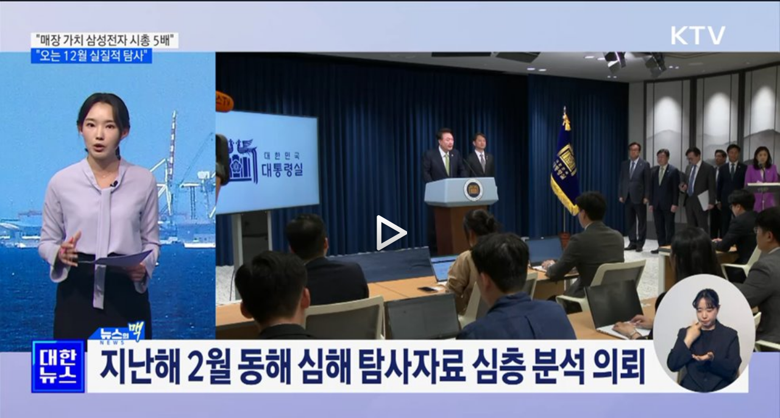

--- FILE ---
content_type: text/html; charset=UTF-8
request_url: https://www.ktv.go.kr/content/player?content_id=702819
body_size: 4725
content:
















<!DOCTYPE html>
<html lang="ko">
<head>
<title>KTV VOD Player</title>
<meta http-equiv="Content-Type" content="text/html; charset=UTF-8">
<meta http-equiv="X-UA-Compatible" content="IE=Edge">
<meta name="viewport" content="width=device-width,initial-scale=1.0,minimum-scale=1.0,maximum-scale=1.0,user-scalable=no">
<meta name="title" content="&amp;#34;동해 석유·가스 140억 배럴 가치, 삼성전자 시총 5배“ [뉴스의 맥]" />
<script>
var wp_PlayerType = "VOD";
var wp_AodType = "S";
//###### elearningUserID = 플레이어 개인정보 설정 및 이어보기 기능에서의 사용자별 세션 아이디 입력. (빈문자열 오류 발생)
var elearningUserID = "18.221.225.128.aaav4";	// (50BYTE)
var elearningReserve1 = ""; //이름 (100BYTE)
var elearningReserve2 = ""; //소속 (100BYTE)
//###### elearningUserID = 플레이어 개인정보 설정 및 이어보기 기능에서의 사용자별 세션 아이디 입력. (빈문자열 오류 발생)
var playerContentId = "702819";
</script>
<script src="/resources/js/library/vodplayer/lib/hls.js"></script>
<script src="/resources/js/library/vodplayer/lib/jquery-3.4.1.min.js"></script>
<script src="/resources/js/library/vodplayer/extend/js/mobile-detect.min.js"></script>
<script src="/resources/js/library/vodplayer/extend/js/env.js?v=adbactde"></script>
<script src="/resources/js/library/vodplayer/lib/jquery.iecors.js"></script>

<script>
var view = {playerId : "divPlayer"
		  , fileId    : "a94505ad-9db7-4a6d-b7d2-aa80294491e9"
		  , thumb     : "/media/contents/image/2024/06/03/inQ1sLSIhA.jpg"};
var media;
jQuery(document).ready(function() {

	// settId를 입력하지 않으면 smil파일을 이용하여 Auto Adaptive 처리됨.
	media = new WeNMediaPlayer(
			  "VOD"			
			,view.playerId
			,""
			,view.fileId
			,""
			,"100%"
			,"100%"
			,""    	
			,"HLS"		
			,""		
			,""		
			,"0"	    	
			,"0"		    	
			,"N"			
			,""	    	
			,""			
			,"N"		
			,"Y"	
			,"N"			
			,"N"		
			,"N"		
			,"N"		
			,"Y"			
			,"false"     
			,""   
			,"S"			
			,""			
			,""				
			,""		
			,""			
			,view.thumb				
	);

	if ($("#"+view.playerId).length > 0){
		media.show("media");
	}

});

//ktvApp
var appCheck=false;
if (navigator.userAgent.indexOf("ktvApp_") > -1){  //기존안드로이드앱과 구분을위한 _ 추가
	appCheck = "true";
}

//플레이어 로딩완료
function playerLoadComplete(){
	//console.log("로딩완료");
	//wenplayer(view.playerId).on("play", function(event){
	wenplayer(view.playerId).onPlay(function(event){
		//console.log("플레이");
		
			vodViewCount();	//조회수증가
		
		
	});
}

//조회수증가
var viewCount = 0;
function vodViewCount(){
	//console.log(viewCount);
	if (viewCount == 0){
		$.ajax({
			url : "/content/vodViewCount",
			dataType : "json",
			type : "get",
			data : {
				 "type" : "program"
				,"content_id" : '702819'
				,"ref" : ""
			},
			success: function(data) {},
			error:function(request,status,error){}
		});
	}
	viewCount++;
}

//플레이어 현재상태
function playerGetState(){
	return wenplayer(view.playerId).getState();
}
//플레이어 현재시간
function playerGetPosition(){
	return media.getPosition();
}

//플레이어 해상도
function playerGetStreamUri(){
	//var oPlayer = wenplayer(view.playerId);
	//console.log(oPlayer.getQualityLevels());		//해상도종류
	//console.log(oPlayer.getCurrentQuality());		//선택해상도
	//console.log(wenGlobalObj.wenMapStreamFileUrl);	//스트리밍주소
	//console.log(wenGlobalObj.wenCurrentFileId);		//파일ID

	var streamUri = wenGlobalObj.wenMapStreamFileUrl.get(wenGlobalObj.wenCurrentFileId).get(0);
	//console.log(streamUri)
	return streamUri;
}

function getPipData(){
	//영상중지
	if (playerGetState() === "playing"){
		wenplayer(view.playerId).pause();
	}

	return { streamUri : playerGetStreamUri()
			, position  : playerGetPosition()	};
}

//받을message 선언
window.addEventListener('message', function(e) {
	//console.log('www.ktv message start');
	//console.log(e.data);
	//console.log("www.ktv e.origin : " + e.origin);

	if(e.data.sendFunction === 'getPipData'){
		//message전송
		window.parent.postMessage({ returnFunction : e.data.sendFunction
			                      , playerData : getPipData() } , e.origin);
	}
});



</script>
</head>
<body bgcolor="#FFFFFF" leftmargin="0" topmargin="0" marginwidth="0" marginheight="0" style="margin:0px;background:#FFFFFF">

	
	

	
		
			<div id="divPlayer"></div>
		
		
	


	

</body>
</html>


--- FILE ---
content_type: text/xml; charset=UTF-8
request_url: https://www.ktv.go.kr/content/playerProxy?http://hdvod.ktv.go.kr:8080/rest/file2/stream/a94505ad-9db7-4a6d-b7d2-aa80294491e9;protocol=http;branchCd=;settId=;userId=18.221.225.128.aaav4;contentId=702819&_=1769405893510
body_size: 1444
content:
<?xml version="1.0" encoding="UTF-8" standalone="yes"?><root><resultCode>0000</resultCode><resultMessage></resultMessage><vodList><vod><fileId>a94505ad-9db7-4a6d-b7d2-aa80294491e9</fileId><fileTitle>newsdh_20240603_1900_02.mp4</fileTitle><instanceId>7df25851-29bb-48ce-b3ed-12d715903294</instanceId><playTime>242</playTime><previewFile>https://hdvod.ktv.go.kr:443/streams/7df25851-29bb-48ce-b3ed-12d715903294/2024/06/03/a94505ad-9db7-4a6d-b7d2-aa80294491e9/preview/a94505ad-9db7-4a6d-b7d2-aa80294491e9.vtt</previewFile><shareYN>N</shareYN><smilFile>https://hdvod.ktv.go.kr:8443/streams/_definst_/smil:7df25851-29bb-48ce-b3ed-12d715903294/2024/06/03/a94505ad-9db7-4a6d-b7d2-aa80294491e9/a94505ad-9db7-4a6d-b7d2-aa80294491e9.smil/playlist.m3u8</smilFile><streamList><stream><file>https://hdvod.ktv.go.kr:8443/streams/_definst_/mp4:7df25851-29bb-48ce-b3ed-12d715903294/2024/06/03/a94505ad-9db7-4a6d-b7d2-aa80294491e9/0d002c1c-dc5a-4de7-a24b-772840cb3e72.mp4/playlist.m3u8</file><label>720P</label></stream><stream><file>https://hdvod.ktv.go.kr:8443/streams/_definst_/mp4:7df25851-29bb-48ce-b3ed-12d715903294/2024/06/03/a94505ad-9db7-4a6d-b7d2-aa80294491e9/8a352810-45fd-4aaa-9148-612e44e7e057.mp4/playlist.m3u8</file><label>360P</label></stream></streamList><thumbnail>https://hdvod.ktv.go.kr:443/rest/stream/thumbnail/a94505ad-9db7-4a6d-b7d2-aa80294491e9;size=1280*720</thumbnail><trackList/><videoSize>1280x720</videoSize></vod></vodList></root>

--- FILE ---
content_type: text/vtt
request_url: https://hdvod.ktv.go.kr/streams/7df25851-29bb-48ce-b3ed-12d715903294/2024/06/03/a94505ad-9db7-4a6d-b7d2-aa80294491e9/preview/a94505ad-9db7-4a6d-b7d2-aa80294491e9.vtt
body_size: 18720
content:
WEBVTT

00:00.000 --> 00:01.000
00000001.png?f=a94505ad-9db7-4a6d-b7d2-aa80294491e9

00:01.000 --> 00:02.000
00000002.png?f=a94505ad-9db7-4a6d-b7d2-aa80294491e9

00:02.000 --> 00:03.000
00000003.png?f=a94505ad-9db7-4a6d-b7d2-aa80294491e9

00:03.000 --> 00:04.000
00000004.png?f=a94505ad-9db7-4a6d-b7d2-aa80294491e9

00:04.000 --> 00:05.000
00000005.png?f=a94505ad-9db7-4a6d-b7d2-aa80294491e9

00:05.000 --> 00:06.000
00000006.png?f=a94505ad-9db7-4a6d-b7d2-aa80294491e9

00:06.000 --> 00:07.000
00000007.png?f=a94505ad-9db7-4a6d-b7d2-aa80294491e9

00:07.000 --> 00:08.000
00000008.png?f=a94505ad-9db7-4a6d-b7d2-aa80294491e9

00:08.000 --> 00:09.000
00000009.png?f=a94505ad-9db7-4a6d-b7d2-aa80294491e9

00:09.000 --> 00:10.000
00000010.png?f=a94505ad-9db7-4a6d-b7d2-aa80294491e9

00:10.000 --> 00:11.000
00000011.png?f=a94505ad-9db7-4a6d-b7d2-aa80294491e9

00:11.000 --> 00:12.000
00000012.png?f=a94505ad-9db7-4a6d-b7d2-aa80294491e9

00:12.000 --> 00:13.000
00000013.png?f=a94505ad-9db7-4a6d-b7d2-aa80294491e9

00:13.000 --> 00:14.000
00000014.png?f=a94505ad-9db7-4a6d-b7d2-aa80294491e9

00:14.000 --> 00:15.000
00000015.png?f=a94505ad-9db7-4a6d-b7d2-aa80294491e9

00:15.000 --> 00:16.000
00000016.png?f=a94505ad-9db7-4a6d-b7d2-aa80294491e9

00:16.000 --> 00:17.000
00000017.png?f=a94505ad-9db7-4a6d-b7d2-aa80294491e9

00:17.000 --> 00:18.000
00000018.png?f=a94505ad-9db7-4a6d-b7d2-aa80294491e9

00:18.000 --> 00:19.000
00000019.png?f=a94505ad-9db7-4a6d-b7d2-aa80294491e9

00:19.000 --> 00:20.000
00000020.png?f=a94505ad-9db7-4a6d-b7d2-aa80294491e9

00:20.000 --> 00:21.000
00000021.png?f=a94505ad-9db7-4a6d-b7d2-aa80294491e9

00:21.000 --> 00:22.000
00000022.png?f=a94505ad-9db7-4a6d-b7d2-aa80294491e9

00:22.000 --> 00:23.000
00000023.png?f=a94505ad-9db7-4a6d-b7d2-aa80294491e9

00:23.000 --> 00:24.000
00000024.png?f=a94505ad-9db7-4a6d-b7d2-aa80294491e9

00:24.000 --> 00:25.000
00000025.png?f=a94505ad-9db7-4a6d-b7d2-aa80294491e9

00:25.000 --> 00:26.000
00000026.png?f=a94505ad-9db7-4a6d-b7d2-aa80294491e9

00:26.000 --> 00:27.000
00000027.png?f=a94505ad-9db7-4a6d-b7d2-aa80294491e9

00:27.000 --> 00:28.000
00000028.png?f=a94505ad-9db7-4a6d-b7d2-aa80294491e9

00:28.000 --> 00:29.000
00000029.png?f=a94505ad-9db7-4a6d-b7d2-aa80294491e9

00:29.000 --> 00:30.000
00000030.png?f=a94505ad-9db7-4a6d-b7d2-aa80294491e9

00:30.000 --> 00:31.000
00000031.png?f=a94505ad-9db7-4a6d-b7d2-aa80294491e9

00:31.000 --> 00:32.000
00000032.png?f=a94505ad-9db7-4a6d-b7d2-aa80294491e9

00:32.000 --> 00:33.000
00000033.png?f=a94505ad-9db7-4a6d-b7d2-aa80294491e9

00:33.000 --> 00:34.000
00000034.png?f=a94505ad-9db7-4a6d-b7d2-aa80294491e9

00:34.000 --> 00:35.000
00000035.png?f=a94505ad-9db7-4a6d-b7d2-aa80294491e9

00:35.000 --> 00:36.000
00000036.png?f=a94505ad-9db7-4a6d-b7d2-aa80294491e9

00:36.000 --> 00:37.000
00000037.png?f=a94505ad-9db7-4a6d-b7d2-aa80294491e9

00:37.000 --> 00:38.000
00000038.png?f=a94505ad-9db7-4a6d-b7d2-aa80294491e9

00:38.000 --> 00:39.000
00000039.png?f=a94505ad-9db7-4a6d-b7d2-aa80294491e9

00:39.000 --> 00:40.000
00000040.png?f=a94505ad-9db7-4a6d-b7d2-aa80294491e9

00:40.000 --> 00:41.000
00000041.png?f=a94505ad-9db7-4a6d-b7d2-aa80294491e9

00:41.000 --> 00:42.000
00000042.png?f=a94505ad-9db7-4a6d-b7d2-aa80294491e9

00:42.000 --> 00:43.000
00000043.png?f=a94505ad-9db7-4a6d-b7d2-aa80294491e9

00:43.000 --> 00:44.000
00000044.png?f=a94505ad-9db7-4a6d-b7d2-aa80294491e9

00:44.000 --> 00:45.000
00000045.png?f=a94505ad-9db7-4a6d-b7d2-aa80294491e9

00:45.000 --> 00:46.000
00000046.png?f=a94505ad-9db7-4a6d-b7d2-aa80294491e9

00:46.000 --> 00:47.000
00000047.png?f=a94505ad-9db7-4a6d-b7d2-aa80294491e9

00:47.000 --> 00:48.000
00000048.png?f=a94505ad-9db7-4a6d-b7d2-aa80294491e9

00:48.000 --> 00:49.000
00000049.png?f=a94505ad-9db7-4a6d-b7d2-aa80294491e9

00:49.000 --> 00:50.000
00000050.png?f=a94505ad-9db7-4a6d-b7d2-aa80294491e9

00:50.000 --> 00:51.000
00000051.png?f=a94505ad-9db7-4a6d-b7d2-aa80294491e9

00:51.000 --> 00:52.000
00000052.png?f=a94505ad-9db7-4a6d-b7d2-aa80294491e9

00:52.000 --> 00:53.000
00000053.png?f=a94505ad-9db7-4a6d-b7d2-aa80294491e9

00:53.000 --> 00:54.000
00000054.png?f=a94505ad-9db7-4a6d-b7d2-aa80294491e9

00:54.000 --> 00:55.000
00000055.png?f=a94505ad-9db7-4a6d-b7d2-aa80294491e9

00:55.000 --> 00:56.000
00000056.png?f=a94505ad-9db7-4a6d-b7d2-aa80294491e9

00:56.000 --> 00:57.000
00000057.png?f=a94505ad-9db7-4a6d-b7d2-aa80294491e9

00:57.000 --> 00:58.000
00000058.png?f=a94505ad-9db7-4a6d-b7d2-aa80294491e9

00:58.000 --> 00:59.000
00000059.png?f=a94505ad-9db7-4a6d-b7d2-aa80294491e9

00:59.000 --> 01:00.000
00000060.png?f=a94505ad-9db7-4a6d-b7d2-aa80294491e9

01:00.000 --> 01:01.000
00000061.png?f=a94505ad-9db7-4a6d-b7d2-aa80294491e9

01:01.000 --> 01:02.000
00000062.png?f=a94505ad-9db7-4a6d-b7d2-aa80294491e9

01:02.000 --> 01:03.000
00000063.png?f=a94505ad-9db7-4a6d-b7d2-aa80294491e9

01:03.000 --> 01:04.000
00000064.png?f=a94505ad-9db7-4a6d-b7d2-aa80294491e9

01:04.000 --> 01:05.000
00000065.png?f=a94505ad-9db7-4a6d-b7d2-aa80294491e9

01:05.000 --> 01:06.000
00000066.png?f=a94505ad-9db7-4a6d-b7d2-aa80294491e9

01:06.000 --> 01:07.000
00000067.png?f=a94505ad-9db7-4a6d-b7d2-aa80294491e9

01:07.000 --> 01:08.000
00000068.png?f=a94505ad-9db7-4a6d-b7d2-aa80294491e9

01:08.000 --> 01:09.000
00000069.png?f=a94505ad-9db7-4a6d-b7d2-aa80294491e9

01:09.000 --> 01:10.000
00000070.png?f=a94505ad-9db7-4a6d-b7d2-aa80294491e9

01:10.000 --> 01:11.000
00000071.png?f=a94505ad-9db7-4a6d-b7d2-aa80294491e9

01:11.000 --> 01:12.000
00000072.png?f=a94505ad-9db7-4a6d-b7d2-aa80294491e9

01:12.000 --> 01:13.000
00000073.png?f=a94505ad-9db7-4a6d-b7d2-aa80294491e9

01:13.000 --> 01:14.000
00000074.png?f=a94505ad-9db7-4a6d-b7d2-aa80294491e9

01:14.000 --> 01:15.000
00000075.png?f=a94505ad-9db7-4a6d-b7d2-aa80294491e9

01:15.000 --> 01:16.000
00000076.png?f=a94505ad-9db7-4a6d-b7d2-aa80294491e9

01:16.000 --> 01:17.000
00000077.png?f=a94505ad-9db7-4a6d-b7d2-aa80294491e9

01:17.000 --> 01:18.000
00000078.png?f=a94505ad-9db7-4a6d-b7d2-aa80294491e9

01:18.000 --> 01:19.000
00000079.png?f=a94505ad-9db7-4a6d-b7d2-aa80294491e9

01:19.000 --> 01:20.000
00000080.png?f=a94505ad-9db7-4a6d-b7d2-aa80294491e9

01:20.000 --> 01:21.000
00000081.png?f=a94505ad-9db7-4a6d-b7d2-aa80294491e9

01:21.000 --> 01:22.000
00000082.png?f=a94505ad-9db7-4a6d-b7d2-aa80294491e9

01:22.000 --> 01:23.000
00000083.png?f=a94505ad-9db7-4a6d-b7d2-aa80294491e9

01:23.000 --> 01:24.000
00000084.png?f=a94505ad-9db7-4a6d-b7d2-aa80294491e9

01:24.000 --> 01:25.000
00000085.png?f=a94505ad-9db7-4a6d-b7d2-aa80294491e9

01:25.000 --> 01:26.000
00000086.png?f=a94505ad-9db7-4a6d-b7d2-aa80294491e9

01:26.000 --> 01:27.000
00000087.png?f=a94505ad-9db7-4a6d-b7d2-aa80294491e9

01:27.000 --> 01:28.000
00000088.png?f=a94505ad-9db7-4a6d-b7d2-aa80294491e9

01:28.000 --> 01:29.000
00000089.png?f=a94505ad-9db7-4a6d-b7d2-aa80294491e9

01:29.000 --> 01:30.000
00000090.png?f=a94505ad-9db7-4a6d-b7d2-aa80294491e9

01:30.000 --> 01:31.000
00000091.png?f=a94505ad-9db7-4a6d-b7d2-aa80294491e9

01:31.000 --> 01:32.000
00000092.png?f=a94505ad-9db7-4a6d-b7d2-aa80294491e9

01:32.000 --> 01:33.000
00000093.png?f=a94505ad-9db7-4a6d-b7d2-aa80294491e9

01:33.000 --> 01:34.000
00000094.png?f=a94505ad-9db7-4a6d-b7d2-aa80294491e9

01:34.000 --> 01:35.000
00000095.png?f=a94505ad-9db7-4a6d-b7d2-aa80294491e9

01:35.000 --> 01:36.000
00000096.png?f=a94505ad-9db7-4a6d-b7d2-aa80294491e9

01:36.000 --> 01:37.000
00000097.png?f=a94505ad-9db7-4a6d-b7d2-aa80294491e9

01:37.000 --> 01:38.000
00000098.png?f=a94505ad-9db7-4a6d-b7d2-aa80294491e9

01:38.000 --> 01:39.000
00000099.png?f=a94505ad-9db7-4a6d-b7d2-aa80294491e9

01:39.000 --> 01:40.000
00000100.png?f=a94505ad-9db7-4a6d-b7d2-aa80294491e9

01:40.000 --> 01:41.000
00000101.png?f=a94505ad-9db7-4a6d-b7d2-aa80294491e9

01:41.000 --> 01:42.000
00000102.png?f=a94505ad-9db7-4a6d-b7d2-aa80294491e9

01:42.000 --> 01:43.000
00000103.png?f=a94505ad-9db7-4a6d-b7d2-aa80294491e9

01:43.000 --> 01:44.000
00000104.png?f=a94505ad-9db7-4a6d-b7d2-aa80294491e9

01:44.000 --> 01:45.000
00000105.png?f=a94505ad-9db7-4a6d-b7d2-aa80294491e9

01:45.000 --> 01:46.000
00000106.png?f=a94505ad-9db7-4a6d-b7d2-aa80294491e9

01:46.000 --> 01:47.000
00000107.png?f=a94505ad-9db7-4a6d-b7d2-aa80294491e9

01:47.000 --> 01:48.000
00000108.png?f=a94505ad-9db7-4a6d-b7d2-aa80294491e9

01:48.000 --> 01:49.000
00000109.png?f=a94505ad-9db7-4a6d-b7d2-aa80294491e9

01:49.000 --> 01:50.000
00000110.png?f=a94505ad-9db7-4a6d-b7d2-aa80294491e9

01:50.000 --> 01:51.000
00000111.png?f=a94505ad-9db7-4a6d-b7d2-aa80294491e9

01:51.000 --> 01:52.000
00000112.png?f=a94505ad-9db7-4a6d-b7d2-aa80294491e9

01:52.000 --> 01:53.000
00000113.png?f=a94505ad-9db7-4a6d-b7d2-aa80294491e9

01:53.000 --> 01:54.000
00000114.png?f=a94505ad-9db7-4a6d-b7d2-aa80294491e9

01:54.000 --> 01:55.000
00000115.png?f=a94505ad-9db7-4a6d-b7d2-aa80294491e9

01:55.000 --> 01:56.000
00000116.png?f=a94505ad-9db7-4a6d-b7d2-aa80294491e9

01:56.000 --> 01:57.000
00000117.png?f=a94505ad-9db7-4a6d-b7d2-aa80294491e9

01:57.000 --> 01:58.000
00000118.png?f=a94505ad-9db7-4a6d-b7d2-aa80294491e9

01:58.000 --> 01:59.000
00000119.png?f=a94505ad-9db7-4a6d-b7d2-aa80294491e9

01:59.000 --> 02:00.000
00000120.png?f=a94505ad-9db7-4a6d-b7d2-aa80294491e9

02:00.000 --> 02:01.000
00000121.png?f=a94505ad-9db7-4a6d-b7d2-aa80294491e9

02:01.000 --> 02:02.000
00000122.png?f=a94505ad-9db7-4a6d-b7d2-aa80294491e9

02:02.000 --> 02:03.000
00000123.png?f=a94505ad-9db7-4a6d-b7d2-aa80294491e9

02:03.000 --> 02:04.000
00000124.png?f=a94505ad-9db7-4a6d-b7d2-aa80294491e9

02:04.000 --> 02:05.000
00000125.png?f=a94505ad-9db7-4a6d-b7d2-aa80294491e9

02:05.000 --> 02:06.000
00000126.png?f=a94505ad-9db7-4a6d-b7d2-aa80294491e9

02:06.000 --> 02:07.000
00000127.png?f=a94505ad-9db7-4a6d-b7d2-aa80294491e9

02:07.000 --> 02:08.000
00000128.png?f=a94505ad-9db7-4a6d-b7d2-aa80294491e9

02:08.000 --> 02:09.000
00000129.png?f=a94505ad-9db7-4a6d-b7d2-aa80294491e9

02:09.000 --> 02:10.000
00000130.png?f=a94505ad-9db7-4a6d-b7d2-aa80294491e9

02:10.000 --> 02:11.000
00000131.png?f=a94505ad-9db7-4a6d-b7d2-aa80294491e9

02:11.000 --> 02:12.000
00000132.png?f=a94505ad-9db7-4a6d-b7d2-aa80294491e9

02:12.000 --> 02:13.000
00000133.png?f=a94505ad-9db7-4a6d-b7d2-aa80294491e9

02:13.000 --> 02:14.000
00000134.png?f=a94505ad-9db7-4a6d-b7d2-aa80294491e9

02:14.000 --> 02:15.000
00000135.png?f=a94505ad-9db7-4a6d-b7d2-aa80294491e9

02:15.000 --> 02:16.000
00000136.png?f=a94505ad-9db7-4a6d-b7d2-aa80294491e9

02:16.000 --> 02:17.000
00000137.png?f=a94505ad-9db7-4a6d-b7d2-aa80294491e9

02:17.000 --> 02:18.000
00000138.png?f=a94505ad-9db7-4a6d-b7d2-aa80294491e9

02:18.000 --> 02:19.000
00000139.png?f=a94505ad-9db7-4a6d-b7d2-aa80294491e9

02:19.000 --> 02:20.000
00000140.png?f=a94505ad-9db7-4a6d-b7d2-aa80294491e9

02:20.000 --> 02:21.000
00000141.png?f=a94505ad-9db7-4a6d-b7d2-aa80294491e9

02:21.000 --> 02:22.000
00000142.png?f=a94505ad-9db7-4a6d-b7d2-aa80294491e9

02:22.000 --> 02:23.000
00000143.png?f=a94505ad-9db7-4a6d-b7d2-aa80294491e9

02:23.000 --> 02:24.000
00000144.png?f=a94505ad-9db7-4a6d-b7d2-aa80294491e9

02:24.000 --> 02:25.000
00000145.png?f=a94505ad-9db7-4a6d-b7d2-aa80294491e9

02:25.000 --> 02:26.000
00000146.png?f=a94505ad-9db7-4a6d-b7d2-aa80294491e9

02:26.000 --> 02:27.000
00000147.png?f=a94505ad-9db7-4a6d-b7d2-aa80294491e9

02:27.000 --> 02:28.000
00000148.png?f=a94505ad-9db7-4a6d-b7d2-aa80294491e9

02:28.000 --> 02:29.000
00000149.png?f=a94505ad-9db7-4a6d-b7d2-aa80294491e9

02:29.000 --> 02:30.000
00000150.png?f=a94505ad-9db7-4a6d-b7d2-aa80294491e9

02:30.000 --> 02:31.000
00000151.png?f=a94505ad-9db7-4a6d-b7d2-aa80294491e9

02:31.000 --> 02:32.000
00000152.png?f=a94505ad-9db7-4a6d-b7d2-aa80294491e9

02:32.000 --> 02:33.000
00000153.png?f=a94505ad-9db7-4a6d-b7d2-aa80294491e9

02:33.000 --> 02:34.000
00000154.png?f=a94505ad-9db7-4a6d-b7d2-aa80294491e9

02:34.000 --> 02:35.000
00000155.png?f=a94505ad-9db7-4a6d-b7d2-aa80294491e9

02:35.000 --> 02:36.000
00000156.png?f=a94505ad-9db7-4a6d-b7d2-aa80294491e9

02:36.000 --> 02:37.000
00000157.png?f=a94505ad-9db7-4a6d-b7d2-aa80294491e9

02:37.000 --> 02:38.000
00000158.png?f=a94505ad-9db7-4a6d-b7d2-aa80294491e9

02:38.000 --> 02:39.000
00000159.png?f=a94505ad-9db7-4a6d-b7d2-aa80294491e9

02:39.000 --> 02:40.000
00000160.png?f=a94505ad-9db7-4a6d-b7d2-aa80294491e9

02:40.000 --> 02:41.000
00000161.png?f=a94505ad-9db7-4a6d-b7d2-aa80294491e9

02:41.000 --> 02:42.000
00000162.png?f=a94505ad-9db7-4a6d-b7d2-aa80294491e9

02:42.000 --> 02:43.000
00000163.png?f=a94505ad-9db7-4a6d-b7d2-aa80294491e9

02:43.000 --> 02:44.000
00000164.png?f=a94505ad-9db7-4a6d-b7d2-aa80294491e9

02:44.000 --> 02:45.000
00000165.png?f=a94505ad-9db7-4a6d-b7d2-aa80294491e9

02:45.000 --> 02:46.000
00000166.png?f=a94505ad-9db7-4a6d-b7d2-aa80294491e9

02:46.000 --> 02:47.000
00000167.png?f=a94505ad-9db7-4a6d-b7d2-aa80294491e9

02:47.000 --> 02:48.000
00000168.png?f=a94505ad-9db7-4a6d-b7d2-aa80294491e9

02:48.000 --> 02:49.000
00000169.png?f=a94505ad-9db7-4a6d-b7d2-aa80294491e9

02:49.000 --> 02:50.000
00000170.png?f=a94505ad-9db7-4a6d-b7d2-aa80294491e9

02:50.000 --> 02:51.000
00000171.png?f=a94505ad-9db7-4a6d-b7d2-aa80294491e9

02:51.000 --> 02:52.000
00000172.png?f=a94505ad-9db7-4a6d-b7d2-aa80294491e9

02:52.000 --> 02:53.000
00000173.png?f=a94505ad-9db7-4a6d-b7d2-aa80294491e9

02:53.000 --> 02:54.000
00000174.png?f=a94505ad-9db7-4a6d-b7d2-aa80294491e9

02:54.000 --> 02:55.000
00000175.png?f=a94505ad-9db7-4a6d-b7d2-aa80294491e9

02:55.000 --> 02:56.000
00000176.png?f=a94505ad-9db7-4a6d-b7d2-aa80294491e9

02:56.000 --> 02:57.000
00000177.png?f=a94505ad-9db7-4a6d-b7d2-aa80294491e9

02:57.000 --> 02:58.000
00000178.png?f=a94505ad-9db7-4a6d-b7d2-aa80294491e9

02:58.000 --> 02:59.000
00000179.png?f=a94505ad-9db7-4a6d-b7d2-aa80294491e9

02:59.000 --> 03:00.000
00000180.png?f=a94505ad-9db7-4a6d-b7d2-aa80294491e9

03:00.000 --> 03:01.000
00000181.png?f=a94505ad-9db7-4a6d-b7d2-aa80294491e9

03:01.000 --> 03:02.000
00000182.png?f=a94505ad-9db7-4a6d-b7d2-aa80294491e9

03:02.000 --> 03:03.000
00000183.png?f=a94505ad-9db7-4a6d-b7d2-aa80294491e9

03:03.000 --> 03:04.000
00000184.png?f=a94505ad-9db7-4a6d-b7d2-aa80294491e9

03:04.000 --> 03:05.000
00000185.png?f=a94505ad-9db7-4a6d-b7d2-aa80294491e9

03:05.000 --> 03:06.000
00000186.png?f=a94505ad-9db7-4a6d-b7d2-aa80294491e9

03:06.000 --> 03:07.000
00000187.png?f=a94505ad-9db7-4a6d-b7d2-aa80294491e9

03:07.000 --> 03:08.000
00000188.png?f=a94505ad-9db7-4a6d-b7d2-aa80294491e9

03:08.000 --> 03:09.000
00000189.png?f=a94505ad-9db7-4a6d-b7d2-aa80294491e9

03:09.000 --> 03:10.000
00000190.png?f=a94505ad-9db7-4a6d-b7d2-aa80294491e9

03:10.000 --> 03:11.000
00000191.png?f=a94505ad-9db7-4a6d-b7d2-aa80294491e9

03:11.000 --> 03:12.000
00000192.png?f=a94505ad-9db7-4a6d-b7d2-aa80294491e9

03:12.000 --> 03:13.000
00000193.png?f=a94505ad-9db7-4a6d-b7d2-aa80294491e9

03:13.000 --> 03:14.000
00000194.png?f=a94505ad-9db7-4a6d-b7d2-aa80294491e9

03:14.000 --> 03:15.000
00000195.png?f=a94505ad-9db7-4a6d-b7d2-aa80294491e9

03:15.000 --> 03:16.000
00000196.png?f=a94505ad-9db7-4a6d-b7d2-aa80294491e9

03:16.000 --> 03:17.000
00000197.png?f=a94505ad-9db7-4a6d-b7d2-aa80294491e9

03:17.000 --> 03:18.000
00000198.png?f=a94505ad-9db7-4a6d-b7d2-aa80294491e9

03:18.000 --> 03:19.000
00000199.png?f=a94505ad-9db7-4a6d-b7d2-aa80294491e9

03:19.000 --> 03:20.000
00000200.png?f=a94505ad-9db7-4a6d-b7d2-aa80294491e9

03:20.000 --> 03:21.000
00000201.png?f=a94505ad-9db7-4a6d-b7d2-aa80294491e9

03:21.000 --> 03:22.000
00000202.png?f=a94505ad-9db7-4a6d-b7d2-aa80294491e9

03:22.000 --> 03:23.000
00000203.png?f=a94505ad-9db7-4a6d-b7d2-aa80294491e9

03:23.000 --> 03:24.000
00000204.png?f=a94505ad-9db7-4a6d-b7d2-aa80294491e9

03:24.000 --> 03:25.000
00000205.png?f=a94505ad-9db7-4a6d-b7d2-aa80294491e9

03:25.000 --> 03:26.000
00000206.png?f=a94505ad-9db7-4a6d-b7d2-aa80294491e9

03:26.000 --> 03:27.000
00000207.png?f=a94505ad-9db7-4a6d-b7d2-aa80294491e9

03:27.000 --> 03:28.000
00000208.png?f=a94505ad-9db7-4a6d-b7d2-aa80294491e9

03:28.000 --> 03:29.000
00000209.png?f=a94505ad-9db7-4a6d-b7d2-aa80294491e9

03:29.000 --> 03:30.000
00000210.png?f=a94505ad-9db7-4a6d-b7d2-aa80294491e9

03:30.000 --> 03:31.000
00000211.png?f=a94505ad-9db7-4a6d-b7d2-aa80294491e9

03:31.000 --> 03:32.000
00000212.png?f=a94505ad-9db7-4a6d-b7d2-aa80294491e9

03:32.000 --> 03:33.000
00000213.png?f=a94505ad-9db7-4a6d-b7d2-aa80294491e9

03:33.000 --> 03:34.000
00000214.png?f=a94505ad-9db7-4a6d-b7d2-aa80294491e9

03:34.000 --> 03:35.000
00000215.png?f=a94505ad-9db7-4a6d-b7d2-aa80294491e9

03:35.000 --> 03:36.000
00000216.png?f=a94505ad-9db7-4a6d-b7d2-aa80294491e9

03:36.000 --> 03:37.000
00000217.png?f=a94505ad-9db7-4a6d-b7d2-aa80294491e9

03:37.000 --> 03:38.000
00000218.png?f=a94505ad-9db7-4a6d-b7d2-aa80294491e9

03:38.000 --> 03:39.000
00000219.png?f=a94505ad-9db7-4a6d-b7d2-aa80294491e9

03:39.000 --> 03:40.000
00000220.png?f=a94505ad-9db7-4a6d-b7d2-aa80294491e9

03:40.000 --> 03:41.000
00000221.png?f=a94505ad-9db7-4a6d-b7d2-aa80294491e9

03:41.000 --> 03:42.000
00000222.png?f=a94505ad-9db7-4a6d-b7d2-aa80294491e9

03:42.000 --> 03:43.000
00000223.png?f=a94505ad-9db7-4a6d-b7d2-aa80294491e9

03:43.000 --> 03:44.000
00000224.png?f=a94505ad-9db7-4a6d-b7d2-aa80294491e9

03:44.000 --> 03:45.000
00000225.png?f=a94505ad-9db7-4a6d-b7d2-aa80294491e9

03:45.000 --> 03:46.000
00000226.png?f=a94505ad-9db7-4a6d-b7d2-aa80294491e9

03:46.000 --> 03:47.000
00000227.png?f=a94505ad-9db7-4a6d-b7d2-aa80294491e9

03:47.000 --> 03:48.000
00000228.png?f=a94505ad-9db7-4a6d-b7d2-aa80294491e9

03:48.000 --> 03:49.000
00000229.png?f=a94505ad-9db7-4a6d-b7d2-aa80294491e9

03:49.000 --> 03:50.000
00000230.png?f=a94505ad-9db7-4a6d-b7d2-aa80294491e9

03:50.000 --> 03:51.000
00000231.png?f=a94505ad-9db7-4a6d-b7d2-aa80294491e9

03:51.000 --> 03:52.000
00000232.png?f=a94505ad-9db7-4a6d-b7d2-aa80294491e9

03:52.000 --> 03:53.000
00000233.png?f=a94505ad-9db7-4a6d-b7d2-aa80294491e9

03:53.000 --> 03:54.000
00000234.png?f=a94505ad-9db7-4a6d-b7d2-aa80294491e9

03:54.000 --> 03:55.000
00000235.png?f=a94505ad-9db7-4a6d-b7d2-aa80294491e9

03:55.000 --> 03:56.000
00000236.png?f=a94505ad-9db7-4a6d-b7d2-aa80294491e9

03:56.000 --> 03:57.000
00000237.png?f=a94505ad-9db7-4a6d-b7d2-aa80294491e9

03:57.000 --> 03:58.000
00000238.png?f=a94505ad-9db7-4a6d-b7d2-aa80294491e9

03:58.000 --> 03:59.000
00000239.png?f=a94505ad-9db7-4a6d-b7d2-aa80294491e9

03:59.000 --> 04:00.000
00000240.png?f=a94505ad-9db7-4a6d-b7d2-aa80294491e9

04:00.000 --> 04:01.000
00000241.png?f=a94505ad-9db7-4a6d-b7d2-aa80294491e9

04:01.000 --> 04:02.000
00000242.png?f=a94505ad-9db7-4a6d-b7d2-aa80294491e9

04:02.000 --> 04:03.000
00000243.png?f=a94505ad-9db7-4a6d-b7d2-aa80294491e9



--- FILE ---
content_type: application/javascript
request_url: https://www.ktv.go.kr/resources/js/library/vodplayer/extend/js/util.js
body_size: 25056
content:
//########Common Lib Function#######
function List() {
	this.elements = {};
	this.idx = 0;
	this.length = 0;
};
List.prototype.add = function(element) {
	this.length++;
	this.elements[this.idx++] = element;
};
List.prototype.get = function(idx) {
	var val = this.elements[idx];
	val = (typeof val == 'undefined' )? "" : val;
	return val;
};
List.prototype.set = function(idx, element) {
	this.elements[idx] = element;
};


function Map() {
	this.elements = {};
	this.length = 0;
	this.keySet = new List();
};
Map.prototype.put = function(key,value) {
	this.length++;
	this.elements[key] = value;
	this.keySet.add(key);
};
Map.prototype.get = function(key) {
	var val = this.elements[key];
	val = (typeof val == 'undefined' )? "" : val;
	return val;
};
//########Common Lib Function#######

//########Flash Installed Function#######
function ControlVersion(){
	var version;
	var axo;
	var e;
	//flash player12 버전 체크 추가
	try {
		axo = new ActiveXObject("ShockwaveFlash.ShockwaveFlash.8");
		version = axo.GetVariable("$version");
	} catch (e) { }

	try {
		axo = new ActiveXObject("ShockwaveFlash.ShockwaveFlash.7");
		version = axo.GetVariable("$version");
	} catch (e) { }

	if (!version){
		try {
			axo = new ActiveXObject("ShockwaveFlash.ShockwaveFlash.6");
			version = "WIN 6,0,21,0";
			axo.AllowScriptAccess = "always";
			version = axo.GetVariable("$version");
		} catch (e) { }
	}

	if (!version){
		try {
			axo = new ActiveXObject("ShockwaveFlash.ShockwaveFlash.3");
			version = axo.GetVariable("$version");
		} catch (e) { }
	}

	if (!version){
		try {
			axo = new ActiveXObject("ShockwaveFlash.ShockwaveFlash.3");
			version = "WIN 3,0,18,0";
		} catch (e) { }
	}

	if (!version){
		try {
			axo = new ActiveXObject("ShockwaveFlash.ShockwaveFlash");
			version = "WIN 2,0,0,11";
		} catch (e) {
			version = -1;
		}
	}
	return version;
}

function GetSwfVer(){
	var flashVer = -1;
	if (navigator.plugins != null && navigator.plugins.length > 0) {
		if (navigator.plugins["Shockwave Flash 2.0"] || navigator.plugins["Shockwave Flash"]) {
			var swVer2 = navigator.plugins["Shockwave Flash 2.0"] ? " 2.0" : "";
			var flashDescription = navigator.plugins["Shockwave Flash" + swVer2].description;
			var descArray = flashDescription.split(" ");
			var tempArrayMajor = descArray[2].split(".");
			var versionMajor = tempArrayMajor[0];
			var versionMinor = tempArrayMajor[1];
			var versionRevision = descArray[3];
			if (versionRevision == "") {
				versionRevision = descArray[4];
			}
			if (versionRevision[0] == "d") {
				versionRevision = versionRevision.substring(1);
			} else if (versionRevision[0] == "r") {
				versionRevision = versionRevision.substring(1);
				if (versionRevision.indexOf("d") > 0) {
					versionRevision = versionRevision.substring(0, versionRevision.indexOf("d"));
				}
			}
			var flashVer = versionMajor + "." + versionMinor + "." + versionRevision;
		}
	}
	else if (navigator.userAgent.toLowerCase().indexOf("webtv/2.6") != -1) flashVer = 4;
	else if (navigator.userAgent.toLowerCase().indexOf("webtv/2.5") != -1) flashVer = 3;
	else if (navigator.userAgent.toLowerCase().indexOf("webtv") != -1) flashVer = 2;
	else if ( isIE && isWin && !isOpera ) {
		flashVer = ControlVersion();
	}
	return flashVer;
}

function DetectFlashVer(reqMajorVer, reqMinorVer, reqRevision){
	versionStr = GetSwfVer();
	if (versionStr == -1 ) {
		return false;
	} else if (versionStr != 0) {
		if(isIE && isWin && !isOpera) {
			tempArray         = versionStr.split(" "); 	// ["WIN", "2,0,0,11"]	// [25.0.0]
			if(tempArray.length >= 2) tempString        = tempArray[1];			// "2,0,0,11"
			else tempString        = tempArray[0];			// "25.0.0"
			if(tempString.indexOf(",") >= 0) versionArray      = tempString.split(",");	// ['2', '0', '0', '11']
			else versionArray      = tempString.split(".");	// ['25', '0', '0']
		} else {
			versionArray      = versionStr.split(".");
		}
		var versionMajor      = versionArray[0];
		var versionMinor      = versionArray[1];
		var versionRevision   = versionArray[2];

		installFlashPlayerMajorVersion = versionMajor;

		if (versionMajor > parseFloat(reqMajorVer)) {
			return true;
		} else if (versionMajor == parseFloat(reqMajorVer)) {
			if (versionMinor > parseFloat(reqMinorVer))
				return true;
			else if (versionMinor == parseFloat(reqMinorVer)) {
				if (versionRevision >= parseFloat(reqRevision))
					return true;
			}
		}
		return false;
	}
}

function wp_dispFlashInstallUi(playerDivName){
	var installFilePath = "";
	if(wp_isIEedge() || wp_isIE())			installFilePath = sourcePath + "/lib/install_flash_player_ax.exe";
	else if(wp_isOpera() || wp_isChrome())	installFilePath = sourcePath + "/lib/install_flash_player_ppapi.exe";
	else									installFilePath = sourcePath + "/lib/install_flash_player.exe";

	var innerHtml = '<span style="color:#ffffff">This content requires the Adobe Flash Player. '
		+ '<a style="color:#ffffff; font-weight:bold" href="' + installFilePath + '" target="_blank">Get Flash</a></span>';
	jQuery('#'+playerDivName).css('background-color', '#A93630').css('margin-top', '20px');
	jQuery('#'+playerDivName).css('border-color', '#A11B1B').css('width', '100%').css('padding', '10px 0 10px 0');
	jQuery('#'+playerDivName).css('text-align', 'center');
	jQuery('#'+playerDivName).html(innerHtml);
}
//########Flash Installed Function#######

function wp_TimeFormat2Second(sTime){
	var result = "0";
	if(typeof(sTime) != 'undefined'){
		if (sTime.indexOf(":") > 0) {
			var arrStartTime = sTime.split(":");
			var calStartTime = 0;
			if (arrStartTime.length > 0) {
				calStartTime = (parseInt(arrStartTime[0])*60*60+ parseInt(arrStartTime[1])*60 + parseInt(arrStartTime[2]))*1000;
			}
			result = calStartTime;
		} else {
			result = parseInt(sTime)*1000;
		}
	}
	return result;
}

function wp_Second2TimeFormat(seconds) {
	var arr = [];
	var q = seconds, r=0;
	for(var i=0; i<2; i++) {
		r = q%60;
		q = Math.floor(q/60);
		arr.unshift(r);
		if(i==1) arr.unshift(q);
	}
	if(arr[0] == 0) arr.shift();
	return arr.map(function(n){
		return (n<10) ? '0'+n : n;
	}).join(':');
}

// XX:XX  >  XX:XX:XX
function wp_ConvertTimeFormat1(sTime) {
	try{
		if(sTime == "" || sTime == null) return "";
		if(sTime.length <= 5) return "00:"+sTime;
	}catch(e){}

	return sTime;
}

function wp_getConvertNm(convertState){
	var result = "";
	switch(convertState){
		case "0":
			result = "대기중";
			break;
		case "1":
			result = "변환완료";
			break;
		case "8":
			result = "변환중";
			break;
		case "9":
			result = "fail";
			break;
	}
	return result;
}

function wp_getCaptionJson(xmlDoc, fileId){
	var result = "";
	jQuery(xmlDoc).find('root > vodList > vod').each(
		function(idx){
			var _fileId = jQuery(xmlDoc).find('root > vodList > vod:eq('+idx+')>fileId').text();
			if(_fileId == fileId){
				jQuery(this).find('trackList > track').each(
					function(i){
						var trackLabel = jQuery(this).find('trackName').text();
						var trackSeq = jQuery(this).find('trackSeq').text();

						if (i > 0) result += ",";
						result += '{ file : "';

						if(navigator.userAgent.match(/iPhone/i) || navigator.userAgent.match(/iPod/i) ||navigator.userAgent.match(/iPad/i)) {
							// 전체화면일경우(퀙타임) .vtt로 종료되어야지 ios에서 인식함. 그러나. HTML5기반(작은화면)에서는 .vtt가 붙으면 자막이 표현되지 않음.
							//	result += ajaxMediaHost + '/rest/stream/srt/' + trackSeq + ';type=vtt;.vtt"';
							//######## 독립형 플레이어 20190917
							if(wp_isStandAlone() == true) {
								result += jQuery(this).find('trackFile').text() + '"';
							}else{
								result += ajaxMediaHost + '/rest/stream/srt/' + trackSeq + '"';
							}
							//######## 독립형 플레이어 20190917
						} else {
							if(wp_isStandAlone() == true) {
								result += jQuery(this).find('trackFile').text() + '"';
							}else{
								result += ajaxMediaHost + '/rest/stream/srt/' + trackSeq + '"';
							}
						}
						result += ',label : "' + trackLabel + '",kind : "captions"}';
					}
				);
				return;
			}
		}
	);
	return result;
}

function wp_getCaptionLabel(xmlDoc, fileId){
	var result = new List();
	jQuery(xmlDoc).find('root > vodList > vod').each(
		function(idx){
			var _fileId = jQuery(xmlDoc).find('root > vodList > vod:eq('+idx+')>fileId').text();
			if(_fileId == fileId){
				jQuery(this).find('trackList > track').each(
					function(i){
						result.add(jQuery(this).find('trackName').text());
					}
				);
				return;
			}
		}
	);
	return result;
}

function wp_getCaptionCode(xmlDoc, fileId){
	var result = new List();
	jQuery(xmlDoc).find('root > vodList > vod').each(
		function(idx){
			var _fileId = jQuery(xmlDoc).find('root > vodList > vod:eq('+idx+')>fileId').text();
			if(_fileId == fileId){
				jQuery(this).find('trackList > track').each(
					function(i){
						result.add(jQuery(this).find('language').text());
					}
				);
				return;
			}
		}
	);
	return result;
}

function wp_getShareJson(obj, fileId){
	var shareObject = new Object();

	if(wp_isStandAlone() == true){
		//######## 독립형 플레이어 20190917
		if(!wp_isNull(wpJsonData.share)){
			var shareLink = wp_null2Val(wpJsonData.share.shareLink, "");
			shareObject.code = '<iframe src="'+ shareLink + '"  width="' + obj.wenWidth + '" height="'  + obj.wenHeight +  '"  frameborder="0" scrolling="no" allowfullscreen></iframe>';
			shareObject.link = shareLink;
		}
		//######## 독립형 플레이어 20190917
	}else{
		if (obj.wenType.toLowerCase() == "vodgrp" || obj.wenType.toLowerCase() == "aodgrp") {
			shareObject.code = '<iframe src="'+obj.wenHost+'/rest/file/play/MEDIAID"  width="' + obj.wenWidth + '" height="'  + obj.wenHeight +  '"  frameborder="0" scrolling="no" allowfullscreen></iframe>';
			if(obj.wenType.toLowerCase() == "vodgrp"){
				shareObject.link = obj.wenHost+'/rest/file/play/MEDIAID;wenType=vod;settSeq=' + obj.wenSettId +';wenAodType=' + obj.wenAodType;
			}else{
				shareObject.link = obj.wenHost+'/rest/file/play/MEDIAID;wenType=aod;settSeq=' + obj.wenSettId +';wenAodType=' + obj.wenAodType;
			}
		} else {
			shareObject.code = '<iframe src="'+obj.wenHost+'/rest/file/play/'+fileId+';instanceId='+obj.wenMapInstanceId.get(fileId)+';settSeq=' + obj.wenSettId + '"  width="' + obj.wenWidth + '" height="'  + obj.wenHeight +  '"  frameborder="0" scrolling="no" allowfullscreen></iframe>';
			shareObject.link = obj.wenHost+'/rest/file/play/'+fileId+';wenType=' + obj.wenType.toLowerCase() + ';instanceId='+obj.wenMapInstanceId.get(fileId)+';settSeq=' + obj.wenSettId +';wenAodType=' + obj.wenAodType;
		}
	}
	return shareObject;
}

function wp_getPreviewThumbJson(thumbUrl){
	var result = "";
	result = '{file: "'+ thumbUrl + '", kind: "thumbnails"}';
	return result;

}

//virtualVideo = 구간재생
function wp_getStreamProtocol(streamProtocol, speedYn, virtualVideo){
	//##### HLS 프로토콜 추가에 따른 프로코콜 결정 프로세스 변경 KBS
	var result = "";
	if(speedYn == "Y"){
		if(navigator.userAgent.match(/iPhone/i) || navigator.userAgent.match(/iPod/i) || navigator.userAgent.match(/iPad/i)) {
			if (virtualVideo == true) 							result = 'hls';
			else if (streamProtocol.toLowerCase() ==  "psd")	result = 'psd';
			else result = 'hls';
		} else if (navigator.userAgent.match(/Android/i)){
			// 안드로이드에서는 배속 기능사용시 반드시 슈도스트림방식으로 적용해야함.
			result = "psd";
		} else {
			if (virtualVideo == true) result = 'hls';
			else if (streamProtocol.toLowerCase() ==  "hls" && Hls.isSupported()) result = 'hls';
			else if (streamProtocol.toLowerCase() ==  "dash" && Hls.isSupported()) result = 'dash';
			else if (streamProtocol.toLowerCase() == "rtmp") result = "rtmp";
			else if (streamProtocol.toLowerCase() == "psd") result = "psd";
			else if (Hls.isSupported()) result = "hls";
			else result = 'rtmp';
			// 배속 모드는 HTML5 Video태그에서만 지원됨.
			// 만약 슈도스트리밍을 통한 배속을 사용시 rtmp > psd 지정하거나, 배속 기능 사용하지 않고 FLASH로 사용시에는 RTMP로 적용.
		}
	}else{
		if(navigator.userAgent.match(/iPhone/i) || navigator.userAgent.match(/iPod/i) || navigator.userAgent.match(/iPad/i)) {
			if (virtualVideo == true) 							result = 'hls';
			else if (streamProtocol.toLowerCase() ==  "psd")	result = 'psd';
			else result = 'hls';

		} else if (navigator.userAgent.match(/Android/i)){
			if (navigator.userAgent.match(/Android 3/)||navigator.userAgent.match(/Android 2/)){
				result = 'rtsp';
			} else {
				if (virtualVideo == true) 							result = 'hls';
				else if (streamProtocol.toLowerCase() ==  "rtsp" ) 	result = 'rtsp';
				else if (streamProtocol.toLowerCase() ==  "psd")	result = 'psd';
				else if (Hls.isSupported()) 						result = "hls";
				else result = "psd";
			}
		} else {
			if (virtualVideo == true) result = 'hls';
			else if (streamProtocol.toLowerCase() ==  "hls" && Hls.isSupported()) result = 'hls';
			else if (streamProtocol.toLowerCase() ==  "dash" && Hls.isSupported()) result = 'dash';
			else if (streamProtocol.toLowerCase() == "rtmp") result = "rtmp";
			else if (streamProtocol.toLowerCase() == "psd") result = "psd";
			else if (Hls.isSupported()) result = "hls";
			else result = 'rtmp';
		}
	}
	console.log("[WPLOG] wp_getStreamProtocol = " + result + " / Hls.isSupported() = " + Hls.isSupported());
	return result;
	//##### HLS 프로토콜 추가에 따른 프로코콜 결정 프로세스 변경 KBS
}

function wp_isIOS(){
	var result = false;
	if(navigator.userAgent.match(/iPhone/i) || navigator.userAgent.match(/iPod/i) ||navigator.userAgent.match(/iPad/i)) {
		result = true;
	}
	return result;
}

function wp_isIphone(){
	var result = false;
	if(navigator.userAgent.match(/iPhone/i) || navigator.userAgent.match(/iPod/i)) {
		result = true;
	}
	return result;
}

function wp_isTablet(){
	var result = false;
	var strUserAgent = navigator.userAgent.toLowerCase();
	if(strUserAgent.match(/tablet/i) && strUserAgent.match(/touch/i)) {
		result = true;
	}
	return result;
}

function wp_isMobile(){
	var result = false;
	if(navigator.userAgent.match(/iPhone/i) || navigator.userAgent.match(/iPod/i) || navigator.userAgent.match(/iPad/i)) {
		result = true;
	} else if (navigator.userAgent.match(/Android/i)){
		result = true;
	}
	return result;
}

function wp_isAudioPlayer(obj){
	var result = false;
	if(obj.wenType.toLowerCase() == "aod" || obj.wenType.toLowerCase() == "aodgrp") {
		result = true;
	}
	return result;
}

function wp_isAudioPlayer2(){
	var result = false;
	if(wp_PlayerType.toLowerCase() == "aod" || wp_PlayerType.toLowerCase() == "aodgrp") {
		result = true;
	}
	return result;
}

function wp_isAudioGrpPlayer(obj){
	var result = false;
	if(obj.wenType.toLowerCase() == "aodgrp") {
		result = true;
	}
	return result;
}

function wp_isPlaylist(obj){
	var result = false;
	if(obj.wenType.toLowerCase() == "vodgrp" || obj.wenType.toLowerCase() == "aodgrp") {
		result = true;
	}
	return result;
}

function wp_isPlaylist2(type){
	var result = false;
	if(type.toLowerCase() == "vodgrp" || type.toLowerCase() == "aodgrp") {
		result = true;
	}
	return result;
}

function wp_isAdvAudioPlayer(obj){
	var result = false;
	if(obj.wenAodType == "A") result = true;
	return result;
}

function wp_isMinAudioPlayer(obj){
	var result = false;
	if(obj.wenAodType == "M") result = true;
	return result;
}




function wp_shuffle(array) {
	  var m = array.length, t, i;
	  while (m) {
	    i = Math.floor(Math.random() * m--);
	    t = array[m];
	    array[m] = array[i];
	    array[i] = t;
	  }
	  return array;
}

//############### 영상 품질 변경 시 깜빡이는 증상 개선하기 위한 소스 (PC에서만 실행)
function wp_hideMediaDisplay(obj){
	if(navigator.userAgent.match(/iPhone/i) || navigator.userAgent.match(/iPod/i) || navigator.userAgent.match(/iPad/i)) {
		return;
	} else if (navigator.userAgent.match(/Android/i)){
		return;
	} else {
		if(obj.wenAutoStart == true){
			wenplayer(obj.wenPlayerDiv).on('ready', function(event){
				wp_hideObject(jQuery(".wen-media"));
				wp_hideObject(jQuery(".wen-display-icon-container"));
			});

			wenplayer(obj.wenPlayerDiv).on('playlistItem', function(event){
				wp_hideObject(jQuery(".wen-media"));
				wp_hideObject(jQuery(".wen-display-icon-container"));
			});
		}
	}
}
//############### 영상 품질 변경 시 깜빡이는 증상 개선하기 위한 소스

//############### 플레이어 메세지 표시
function wp_showMessage(message){
	clearTimeout(messageCloseTimeout);
	jQuery(".alert_message-container").hide();

	jQuery("#we_message").html(message);
	jQuery(".alert_message-container").show();
	messageCloseTimeout = setInterval(function(){
		jQuery(".alert_message-container").hide();
	},1500);
}

function wp_setupErrorMessage(obj){
	var dispMessage = jQuery(".wen-title-primary").html();
	jQuery(".wen-title-primary").hide();
	jQuery(".wen-controls").hide();

	var errorMessage = wp_getMessage("ALERT_ERROR_PLAY");
	var imageSize = "20%";

	if(obj.wenType.toLowerCase() == "live") {
		errorMessage = wp_getMessage("ALERT_ERROR_LIVE_PLAY");
		dispMessage  = ""; //라이브일경우 메세지 표시 안함
		imageSize = "25%";
	}

	jQuery(".setup-error-message-container").remove();
	jQuery("#" + obj.wenPlayerDiv).append("<div class='setup-error-message-container' style='display: block;'>" +
			"	<table align='center' cellpadding='0' cellspacing='0' border='0' class='error-message'>" +
			"		<tr>" +
			"			<td align='center' style='padding: 10px;'>" +
			"				<img src='" + wp_imagePath + "/icon_alert.png' width='" + imageSize  + "'><br>" +
			"				<div class='setup-error-message-text'><b>" + errorMessage + "</b></div>" +
			"				<div class='setup-error-message-subtext'>" + dispMessage + "</div>" +
			"			</td>" +
			"		</tr>" +
			"	</table>" +
			"</div>");
}


function wp_hideSetupErrorMessage(obj){
	jQuery(".setup-error-message-container").remove();
	jQuery(".wen-title-primary").show();
	jQuery(".wen-controls").show();
}
//############### 플레이어 메세지 표시

function wp_hideObject(o){
	o.css("opacity","0");
	o.css("visibility","hidden");
}

function wp_showObject(o){
	o.css("opacity","1");
	o.css("visibility","visible");
}

function sortNumber(a,b) {
    return a - b;
}

//##### 오른쪽 마우스키 차단.
function blockMouseRight() {
	document.oncontextmenu = document.onselectstart = document.ondragstart = function(event) {
		var e = event || window.event, el = e.target || e.srcElement, sTagName = el.tagName || "";
		return /(?:textarea|input|object)/i.test(sTagName);

	};
	if(window.document.body) window.document.body.style.MozUserSelect ='none';
}

//##### 모바일 터치무브로 인한 기능 실행 방지 함수.
function wp_MobileActionMoveFilter(event, obj){
	if(event.type == "touchstart"){
		wp_HasTouchMove = false;
		return false;
	}else if (event.type == "touchmove") {
		wp_HasTouchMove = true;
		return false;
	}
	if(wp_HasTouchMove == false) return true;
	else return false;
}

//########## 커스텀 기능 실행시 콘트롤바가 사라지지 않도록 focus..
function wp_showControlbar(obj){
	if(wp_isMobile() == false) return;
	jQuery("#" + obj.wenPlayerDiv).blur();
	jQuery("#" + obj.wenPlayerDiv).focus();
}

//########## 브라우저 크기에 따라 동적 플레이어 크기 조절
function wp_setPlayerSize(obj){
	//iOS에서  orientationchange 이벤트 발생시 세로 > 가로 모드 전환할때 페이지가 줄어들지 않는 문제 대응
	if(wp_isIOS() == true){
		jQuery("#" + obj.wenPlayerDiv).css("width", 0);
		jQuery("#" + obj.wenPlayerDiv).css("height", 0);

		//iOS AND 전체화면일경우 실행 화면 UI 다시 셋팅
		if(iPhoneFullScreenSaveOption.status == true){
			wp_iPhoneFullScreen_UiSetter(obj);
		}
		//iOS AND 전체화면일경우 실행 화면 UI 다시 셋팅
	}

	//iOS에서  orientationchange 이벤트 발생시 세로 > 가로 모드 전환할때 페이지가 줄어들지 않는 문제 대응
	var width = jQuery(window).width();
	var height = jQuery(window).height();
	//alert("WINDOWSs1 = " + width + " / " + height + " === " + jQuery("#" + obj.wenPlayerDiv).width() + " / " + jQuery("#" + obj.wenPlayerDiv).height())
	wenplayer(obj.wenPlayerDiv).resize(width , height);
	jQuery("#" + obj.wenPlayerDiv).css("width", width);
	jQuery("#" + obj.wenPlayerDiv).css("height", height);
}

//########## 현재 도메인 가져오기 (IE9에서 IFRAME 사용시 일부 이미지가 안보이는 문제 개선)
function wp_getDomain() {
    var dns, arrDns, str;
    try{
	    dns = document.location.href; //<-- 현재 URL 얻어온다
	    arrDns = dns.split("//"); //<-- // 구분자로 짤라와서
	    str = arrDns[0]+"//"+arrDns[1].substring(0,arrDns[1].indexOf("/")); //<-- 뒤에부터 다음 / 까지 가져온다
    }catch(e){
    	str = "";
    }
    return str;
}



//######### 브라우저 체크
function wp_getBrowserType(){
  var _ua = navigator.userAgent;
  var rv = -1;
  //IE 11,10,9,8
  var trident = _ua.match(/Trident\/(\d.\d)/i);
  if( trident != null ){
      if( trident[1] == "7.0" ) return rv = "IE" + 11;
      if( trident[1] == "6.0" ) return rv = "IE" + 10;
      if( trident[1] == "5.0" ) return rv = "IE" + 9;
      if( trident[1] == "4.0" ) return rv = "IE" + 8;
  }

  // Win10 IE12 Edge...
  if(_ua.match(/edge/i) == "Edge"){
	  return rv = "IE" + 12 + " Edge";
  }

  //IE 7...
  if( navigator.appName == 'Microsoft Internet Explorer' ) return rv = "IE" + 7;

  /*
  var re = new RegExp("MSIE ([0-9]{1,}[\.0-9]{0,})");
  if(re.exec(_ua) != null) rv = parseFloat(RegExp.$1);
  if( rv == 7 ) return rv = "IE" + 7;
  */

  //other
  var agt = _ua.toLowerCase();
  if (agt.indexOf("chrome") != -1) return 'Chrome';
  if (agt.indexOf("opera") != -1) return 'Opera';
  if (agt.indexOf("staroffice") != -1) return 'Star Office';
  if (agt.indexOf("webtv") != -1) return 'WebTV';
  if (agt.indexOf("beonex") != -1) return 'Beonex';
  if (agt.indexOf("chimera") != -1) return 'Chimera';
  if (agt.indexOf("netpositive") != -1) return 'NetPositive';
  if (agt.indexOf("phoenix") != -1) return 'Phoenix';
  if (agt.indexOf("firefox") != -1) return 'Firefox';
  if (agt.indexOf("safari") != -1) return 'Safari';
  if (agt.indexOf("skipstone") != -1) return 'SkipStone';
  if (agt.indexOf("netscape") != -1) return 'Netscape';
  if (agt.indexOf("mozilla/5.0") != -1) return 'Mozilla';

  return "";
}

function wp_isIEedge(){
	var ret = false;
	var val = wp_getBrowserType();
	if(val.indexOf("Edge") >= 0) ret = true;
	else ret = false;
	return ret;
}

function wp_isIE(){
	var ret = false;
	var val = wp_getBrowserType();
	if(val.indexOf("IE") >= 0) ret = true;
	else ret = false;
	return ret;
}

function wp_isChrome(){
	var ret = false;
	var val = wp_getBrowserType();
	if(val == "Chrome") ret = true;
	else ret = false;
	return ret;
}

function wp_isFirefox(){
	var ret = false;
	var val = wp_getBrowserType();
	if(val == "Firefox") ret = true;
	else ret = false;
	return ret;
}

function wp_isOpera(){
	var ret = false;
	var val = wp_getBrowserType();
	if(val == "Opera") ret = true;
	else ret = false;
	return ret;
}

function wp_isSafari(){
	var ret = false;
	var val = wp_getBrowserType();
	if(val == "Safari") ret = true;
	else ret = false;
	return ret;
}


//######## 독립형 플레이어 20190917
function wp_isNull(val){
	return (val == null || val == "" || val == "undefined" || typeof val == 'undefined')? true : false;
}

function wp_null2Val(val, defaultVal){
	return (wp_isNull(val) == true)? defaultVal : val;
}

function wp_isStandAlone(){
	if(wpPlayerMode == "S") return true;
	else false;
}
function wp_stringToXMLDom(string){
	var xmlDoc=null;
	if (window.DOMParser)
	{
		parser=new DOMParser();
		xmlDoc=parser.parseFromString(string,"text/xml");
	}
	else // Internet Explorer
	{
		xmlDoc=new ActiveXObject("Microsoft.XMLDOM");
		xmlDoc.async="false";
		xmlDoc.loadXML(string);
	}
	return xmlDoc;
}
//######## 독립형 플레이어 20190917

var entityMap = { '&': '&amp;', '<': '&lt;', '>': '&gt;', '"': '&quot;', "'": '&#39;', '/': '&#x2F;', '`': '&#x60;', '=': '&#x3D;' };
function escapeHtml (string) {
	return String(string).replace(/[&<>"'`=\/]/g, function (s) {
		return entityMap[s];
	});
}


--- FILE ---
content_type: text/xml; charset=UTF-8
request_url: https://www.ktv.go.kr/content/playerProxy?http://hdvod.ktv.go.kr:8080/rest/file/view/a94505ad-9db7-4a6d-b7d2-aa80294491e9;userId=18.221.225.128.aaav4;contentId=702819&_=1769405893511
body_size: 3165
content:
<?xml version="1.0" encoding="UTF-8" standalone="yes"?><root><resultCode>0000</resultCode><resultMessage></resultMessage><audioCodec>AAC</audioCodec><audioFormat>aac (LC) (mp4a / 0x6134706D), 44100 Hz, stereo, fltp, 128 kb/s (default)</audioFormat><convertFileName></convertFileName><convertState>1</convertState><createDate>2024-06-03 20:45:51.0</createDate><fileSize>50291536</fileSize><folderId>20594bc0-309f-4b6e-9e48-18a60ef38a49</folderId><id>a94505ad-9db7-4a6d-b7d2-aa80294491e9</id><instanceId>7df25851-29bb-48ce-b3ed-12d715903294</instanceId><instanceName>default</instanceName><language></language><orgFileExists>false</orgFileExists><physicalPath></physicalPath><playTime>242</playTime><publicCd>1</publicCd><realFileName>newsdh_20240603_1900_02.mp4</realFileName><settName></settName><settSeq></settSeq><shareYn>N</shareYn><smilFile>/smil:7df25851-29bb-48ce-b3ed-12d715903294/2024/06/03/a94505ad-9db7-4a6d-b7d2-aa80294491e9/a94505ad-9db7-4a6d-b7d2-aa80294491e9.smil</smilFile><state>1</state><streamList><stream><audioFormat>aac (LC) (mp4a / 0x6134706D), 44100 Hz, stereo, fltp, 127 kb/s (default)</audioFormat><convertSeq>e2f45569-67d2-45d3-b0f0-a5c757d5958b</convertSeq><convertState>1</convertState><createDate>2024-06-03 20:47:30.0</createDate><errorMessage></errorMessage><fileSize>50387618</fileSize><preset></preset><settName>720P</settName><settSeq>22</settSeq><thumbTitle>1</thumbTitle><url>/mp4:7df25851-29bb-48ce-b3ed-12d715903294/2024/06/03/a94505ad-9db7-4a6d-b7d2-aa80294491e9/0d002c1c-dc5a-4de7-a24b-772840cb3e72.mp4</url><userId></userId><videoFormat>h264 (Main) (avc1 / 0x31637661), yuv420p, 1280x720 [SAR 1:1 DAR 16:9], 1525 kb/s, 29.97 fps, 29.97 tbr, 11988 tbn, 59.94 tbc (default)</videoFormat><videoSize>1280x720</videoSize><xspos></xspos></stream><stream><audioFormat>aac (LC) (mp4a / 0x6134706D), 44100 Hz, stereo, fltp, 128 kb/s (default)</audioFormat><convertSeq>6e5b852a-a16f-46eb-9c69-624c2a6f668f</convertSeq><convertState>1</convertState><createDate>2024-06-03 20:46:30.0</createDate><errorMessage></errorMessage><fileSize>22684629</fileSize><preset></preset><settName>360P</settName><settSeq>24</settSeq><thumbTitle>1</thumbTitle><url>/mp4:7df25851-29bb-48ce-b3ed-12d715903294/2024/06/03/a94505ad-9db7-4a6d-b7d2-aa80294491e9/8a352810-45fd-4aaa-9148-612e44e7e057.mp4</url><userId></userId><videoFormat>h264 (Main) (avc1 / 0x31637661), yuv420p, 640x360 [SAR 1:1 DAR 16:9], 611 kb/s, 30 fps, 30 tbr, 15360 tbn, 60 tbc (default)</videoFormat><videoSize>640x360</videoSize><xspos></xspos></stream></streamList><thumbCount>1</thumbCount><thumbStep>242</thumbStep><thumbnailList><thumbnail><thumbTime>0</thumbTime><url>/rest/stream/a94505ad-9db7-4a6d-b7d2-aa80294491e9/thumbnail;idx=1</url></thumbnail></thumbnailList><trackList/><trackName></trackName><trackSeq></trackSeq><trackType></trackType><videoCodec>H264</videoCodec><videoFormat>h264 (Baseline) (avc1 / 0x31637661), yuv420p(tv bt709), 1280x720 [SAR 1:1 DAR 16:9], 1528 kb/s, 29.97 fps, 29.97 tbr, 60k tbn, 59.94 tbc (default)</videoFormat><videoSize>1280x720</videoSize><viewCount>0</viewCount><waterAddr></waterAddr><waterFile></waterFile><waterRect></waterRect></root>